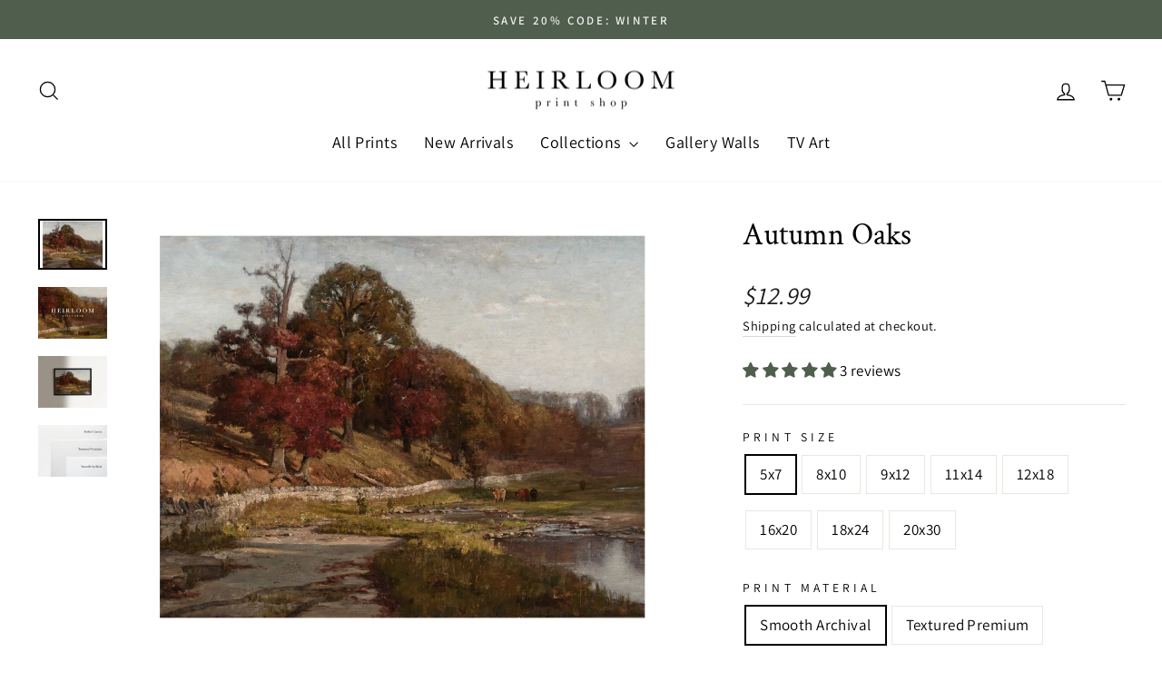

--- FILE ---
content_type: text/javascript; charset=utf-8
request_url: https://heirloomprintshop.com/products/shipping-protection.js
body_size: 362
content:
{"id":9222211240168,"title":"Shipping Protection","handle":"shipping-protection","description":null,"published_at":"2025-09-17T13:46:58-04:00","created_at":"2025-09-17T08:50:28-04:00","vendor":"Heirloom Print Shop","type":"Shipping Protection","tags":[],"price":195,"price_min":195,"price_max":1295,"available":true,"price_varies":true,"compare_at_price":null,"compare_at_price_min":0,"compare_at_price_max":0,"compare_at_price_varies":false,"variants":[{"id":47687756611816,"title":"0T70","option1":"0T70","option2":null,"option3":null,"sku":null,"requires_shipping":false,"taxable":true,"featured_image":null,"available":true,"name":"Shipping Protection - 0T70","public_title":"0T70","options":["0T70"],"price":195,"weight":0,"compare_at_price":null,"inventory_management":null,"barcode":null,"requires_selling_plan":false,"selling_plan_allocations":[]},{"id":47687756644584,"title":"70T100","option1":"70T100","option2":null,"option3":null,"sku":null,"requires_shipping":false,"taxable":true,"featured_image":null,"available":true,"name":"Shipping Protection - 70T100","public_title":"70T100","options":["70T100"],"price":295,"weight":0,"compare_at_price":null,"inventory_management":null,"barcode":null,"requires_selling_plan":false,"selling_plan_allocations":[]},{"id":47687756677352,"title":"100T150","option1":"100T150","option2":null,"option3":null,"sku":null,"requires_shipping":false,"taxable":true,"featured_image":null,"available":true,"name":"Shipping Protection - 100T150","public_title":"100T150","options":["100T150"],"price":395,"weight":0,"compare_at_price":null,"inventory_management":null,"barcode":null,"requires_selling_plan":false,"selling_plan_allocations":[]},{"id":47687756710120,"title":"150T200","option1":"150T200","option2":null,"option3":null,"sku":null,"requires_shipping":false,"taxable":true,"featured_image":null,"available":true,"name":"Shipping Protection - 150T200","public_title":"150T200","options":["150T200"],"price":475,"weight":0,"compare_at_price":null,"inventory_management":null,"barcode":null,"requires_selling_plan":false,"selling_plan_allocations":[]},{"id":47684437541096,"title":"200T300","option1":"200T300","option2":null,"option3":null,"sku":null,"requires_shipping":false,"taxable":true,"featured_image":null,"available":true,"name":"Shipping Protection - 200T300","public_title":"200T300","options":["200T300"],"price":795,"weight":0,"compare_at_price":null,"inventory_management":null,"barcode":null,"requires_selling_plan":false,"selling_plan_allocations":[]},{"id":47684437573864,"title":"300T400","option1":"300T400","option2":null,"option3":null,"sku":null,"requires_shipping":false,"taxable":true,"featured_image":null,"available":true,"name":"Shipping Protection - 300T400","public_title":"300T400","options":["300T400"],"price":895,"weight":0,"compare_at_price":null,"inventory_management":null,"barcode":null,"requires_selling_plan":false,"selling_plan_allocations":[]},{"id":47684437606632,"title":"400T500","option1":"400T500","option2":null,"option3":null,"sku":null,"requires_shipping":false,"taxable":true,"featured_image":null,"available":true,"name":"Shipping Protection - 400T500","public_title":"400T500","options":["400T500"],"price":995,"weight":0,"compare_at_price":null,"inventory_management":null,"barcode":null,"requires_selling_plan":false,"selling_plan_allocations":[]},{"id":47684437639400,"title":"500TN","option1":"500TN","option2":null,"option3":null,"sku":null,"requires_shipping":false,"taxable":true,"featured_image":null,"available":true,"name":"Shipping Protection - 500TN","public_title":"500TN","options":["500TN"],"price":1295,"weight":0,"compare_at_price":null,"inventory_management":null,"barcode":null,"requires_selling_plan":false,"selling_plan_allocations":[]}],"images":["\/\/cdn.shopify.com\/s\/files\/1\/0539\/7918\/5321\/files\/Heirloom_Shipping_Protection_Icon_ad325f66-0393-42ff-a31a-4bfe516d4a82.jpg?v=1758197659"],"featured_image":"\/\/cdn.shopify.com\/s\/files\/1\/0539\/7918\/5321\/files\/Heirloom_Shipping_Protection_Icon_ad325f66-0393-42ff-a31a-4bfe516d4a82.jpg?v=1758197659","options":[{"name":"Tiers","position":1,"values":["0T70","70T100","100T150","150T200","200T300","300T400","400T500","500TN"]}],"url":"\/products\/shipping-protection","media":[{"alt":null,"id":38539582701800,"position":1,"preview_image":{"aspect_ratio":1.0,"height":512,"width":512,"src":"https:\/\/cdn.shopify.com\/s\/files\/1\/0539\/7918\/5321\/files\/Heirloom_Shipping_Protection_Icon_ad325f66-0393-42ff-a31a-4bfe516d4a82.jpg?v=1758197659"},"aspect_ratio":1.0,"height":512,"media_type":"image","src":"https:\/\/cdn.shopify.com\/s\/files\/1\/0539\/7918\/5321\/files\/Heirloom_Shipping_Protection_Icon_ad325f66-0393-42ff-a31a-4bfe516d4a82.jpg?v=1758197659","width":512}],"requires_selling_plan":false,"selling_plan_groups":[]}